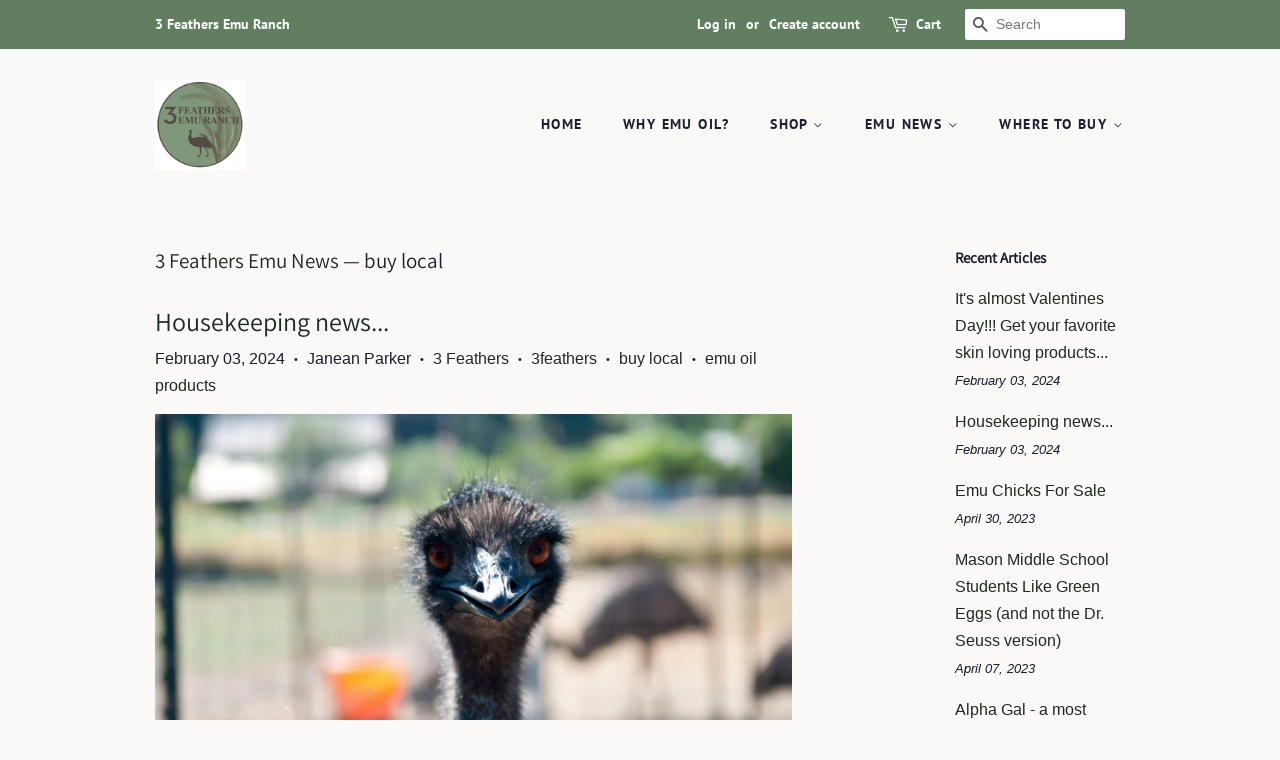

--- FILE ---
content_type: text/html; charset=utf-8
request_url: https://threefeathersemus.com/blogs/news/tagged/buy-local
body_size: 15961
content:
<!doctype html>
<html class="no-js">
<head>

  <meta name="google-site-verification" content="_yw6N08bu5azLLN8i8xi0HEx2Gru3E30EJQOcIwCiKo" />
  <!-- Basic page needs ================================================== -->
  <meta charset="utf-8">
  <meta http-equiv="X-UA-Compatible" content="IE=edge,chrome=1">

  
  <link rel="shortcut icon" href="//threefeathersemus.com/cdn/shop/files/Dsc_0106_32x32.jpg?v=1613637097" type="image/png" />
  

  <!-- Title and description ================================================== -->
  <title>
  3 Feathers Emu News &ndash; Tagged &quot;buy local&quot; &ndash; 3 Feathers Emu Ranch
  </title>

  
  <meta name="description" content="News from 3 Feathers Emu Ranch and Farm in Chehalis, Washington about our birds, our certified fully refined emu oil and emu oil products, skin care, lotions, salves, lip balm, pain care, eggs, feathers, chicks, and of course lots more.">
  

  <!-- Social meta ================================================== -->
  <!-- /snippets/social-meta-tags.liquid -->




<meta property="og:site_name" content="3 Feathers Emu Ranch">
<meta property="og:url" content="https://threefeathersemus.com/blogs/news/tagged/buy-local">
<meta property="og:title" content="3 Feathers Emu News">
<meta property="og:type" content="website">
<meta property="og:description" content="News from 3 Feathers Emu Ranch and Farm in Chehalis, Washington about our birds, our certified fully refined emu oil and emu oil products, skin care, lotions, salves, lip balm, pain care, eggs, feathers, chicks, and of course lots more.">

<meta property="og:image" content="http://threefeathersemus.com/cdn/shop/files/Final_Emu_Logo-17--email_1200x1200.jpg?v=1613624231">
<meta property="og:image:secure_url" content="https://threefeathersemus.com/cdn/shop/files/Final_Emu_Logo-17--email_1200x1200.jpg?v=1613624231">


<meta name="twitter:card" content="summary_large_image">
<meta name="twitter:title" content="3 Feathers Emu News">
<meta name="twitter:description" content="News from 3 Feathers Emu Ranch and Farm in Chehalis, Washington about our birds, our certified fully refined emu oil and emu oil products, skin care, lotions, salves, lip balm, pain care, eggs, feathers, chicks, and of course lots more.">


  <!-- Helpers ================================================== -->
  <link rel="canonical" href="https://threefeathersemus.com/blogs/news/tagged/buy-local">
  <meta name="viewport" content="width=device-width,initial-scale=1">
  <meta name="theme-color" content="#202920">

  <!-- CSS ================================================== -->
  <link href="//threefeathersemus.com/cdn/shop/t/2/assets/timber.scss.css?v=47863425671059467381759252160" rel="stylesheet" type="text/css" media="all" />
  <link href="//threefeathersemus.com/cdn/shop/t/2/assets/theme.scss.css?v=141903906359719055751759252159" rel="stylesheet" type="text/css" media="all" />

  <script>
    window.theme = window.theme || {};

    var theme = {
      strings: {
        addToCart: "Add to Cart",
        soldOut: "Sold Out",
        unavailable: "Unavailable",
        zoomClose: "Close (Esc)",
        zoomPrev: "Previous (Left arrow key)",
        zoomNext: "Next (Right arrow key)",
        addressError: "Error looking up that address",
        addressNoResults: "No results for that address",
        addressQueryLimit: "You have exceeded the Google API usage limit. Consider upgrading to a \u003ca href=\"https:\/\/developers.google.com\/maps\/premium\/usage-limits\"\u003ePremium Plan\u003c\/a\u003e.",
        authError: "There was a problem authenticating your Google Maps API Key."
      },
      settings: {
        // Adding some settings to allow the editor to update correctly when they are changed
        enableWideLayout: false,
        typeAccentTransform: true,
        typeAccentSpacing: true,
        baseFontSize: '16px',
        headerBaseFontSize: '30px',
        accentFontSize: '14px'
      },
      variables: {
        mediaQueryMedium: 'screen and (max-width: 768px)',
        bpSmall: false
      },
      moneyFormat: "${{amount}}"
    }

    document.documentElement.className = document.documentElement.className.replace('no-js', 'supports-js');
  </script>

  <!-- Header hook for plugins ================================================== -->
  <script>window.performance && window.performance.mark && window.performance.mark('shopify.content_for_header.start');</script><meta name="google-site-verification" content="_yw6N08bu5azLLN8i8xi0HEx2Gru3E30EJQOcIwCiKo">
<meta id="shopify-digital-wallet" name="shopify-digital-wallet" content="/3707142244/digital_wallets/dialog">
<meta name="shopify-checkout-api-token" content="bfa606d929c7d866d9d905964201e131">
<link rel="alternate" type="application/atom+xml" title="Feed" href="/blogs/news/tagged/buy-local.atom" />
<link rel="next" href="/blogs/news/tagged/buy-local?page=2">
<script async="async" src="/checkouts/internal/preloads.js?locale=en-US"></script>
<script id="apple-pay-shop-capabilities" type="application/json">{"shopId":3707142244,"countryCode":"US","currencyCode":"USD","merchantCapabilities":["supports3DS"],"merchantId":"gid:\/\/shopify\/Shop\/3707142244","merchantName":"3 Feathers Emu Ranch","requiredBillingContactFields":["postalAddress","email"],"requiredShippingContactFields":["postalAddress","email"],"shippingType":"shipping","supportedNetworks":["visa","masterCard","amex","discover","elo","jcb"],"total":{"type":"pending","label":"3 Feathers Emu Ranch","amount":"1.00"},"shopifyPaymentsEnabled":true,"supportsSubscriptions":true}</script>
<script id="shopify-features" type="application/json">{"accessToken":"bfa606d929c7d866d9d905964201e131","betas":["rich-media-storefront-analytics"],"domain":"threefeathersemus.com","predictiveSearch":true,"shopId":3707142244,"locale":"en"}</script>
<script>var Shopify = Shopify || {};
Shopify.shop = "3-feathers-emu-ranch.myshopify.com";
Shopify.locale = "en";
Shopify.currency = {"active":"USD","rate":"1.0"};
Shopify.country = "US";
Shopify.theme = {"name":"Minimal","id":35810803812,"schema_name":"Minimal","schema_version":"8.4.3","theme_store_id":380,"role":"main"};
Shopify.theme.handle = "null";
Shopify.theme.style = {"id":null,"handle":null};
Shopify.cdnHost = "threefeathersemus.com/cdn";
Shopify.routes = Shopify.routes || {};
Shopify.routes.root = "/";</script>
<script type="module">!function(o){(o.Shopify=o.Shopify||{}).modules=!0}(window);</script>
<script>!function(o){function n(){var o=[];function n(){o.push(Array.prototype.slice.apply(arguments))}return n.q=o,n}var t=o.Shopify=o.Shopify||{};t.loadFeatures=n(),t.autoloadFeatures=n()}(window);</script>
<script id="shop-js-analytics" type="application/json">{"pageType":"blog"}</script>
<script defer="defer" async type="module" src="//threefeathersemus.com/cdn/shopifycloud/shop-js/modules/v2/client.init-shop-cart-sync_IZsNAliE.en.esm.js"></script>
<script defer="defer" async type="module" src="//threefeathersemus.com/cdn/shopifycloud/shop-js/modules/v2/chunk.common_0OUaOowp.esm.js"></script>
<script type="module">
  await import("//threefeathersemus.com/cdn/shopifycloud/shop-js/modules/v2/client.init-shop-cart-sync_IZsNAliE.en.esm.js");
await import("//threefeathersemus.com/cdn/shopifycloud/shop-js/modules/v2/chunk.common_0OUaOowp.esm.js");

  window.Shopify.SignInWithShop?.initShopCartSync?.({"fedCMEnabled":true,"windoidEnabled":true});

</script>
<script>(function() {
  var isLoaded = false;
  function asyncLoad() {
    if (isLoaded) return;
    isLoaded = true;
    var urls = ["https:\/\/chimpstatic.com\/mcjs-connected\/js\/users\/c13ae7ea1266b56be62d50081\/5a3ce00dc1f1c3b47c337144d.js?shop=3-feathers-emu-ranch.myshopify.com"];
    for (var i = 0; i < urls.length; i++) {
      var s = document.createElement('script');
      s.type = 'text/javascript';
      s.async = true;
      s.src = urls[i];
      var x = document.getElementsByTagName('script')[0];
      x.parentNode.insertBefore(s, x);
    }
  };
  if(window.attachEvent) {
    window.attachEvent('onload', asyncLoad);
  } else {
    window.addEventListener('load', asyncLoad, false);
  }
})();</script>
<script id="__st">var __st={"a":3707142244,"offset":-28800,"reqid":"e11646d3-336a-4cbf-81c9-ca045301121e-1768420769","pageurl":"threefeathersemus.com\/blogs\/news\/tagged\/buy-local","s":"blogs-24542707812","u":"8d38dfa4f3f0","p":"blog","rtyp":"blog","rid":24542707812};</script>
<script>window.ShopifyPaypalV4VisibilityTracking = true;</script>
<script id="captcha-bootstrap">!function(){'use strict';const t='contact',e='account',n='new_comment',o=[[t,t],['blogs',n],['comments',n],[t,'customer']],c=[[e,'customer_login'],[e,'guest_login'],[e,'recover_customer_password'],[e,'create_customer']],r=t=>t.map((([t,e])=>`form[action*='/${t}']:not([data-nocaptcha='true']) input[name='form_type'][value='${e}']`)).join(','),a=t=>()=>t?[...document.querySelectorAll(t)].map((t=>t.form)):[];function s(){const t=[...o],e=r(t);return a(e)}const i='password',u='form_key',d=['recaptcha-v3-token','g-recaptcha-response','h-captcha-response',i],f=()=>{try{return window.sessionStorage}catch{return}},m='__shopify_v',_=t=>t.elements[u];function p(t,e,n=!1){try{const o=window.sessionStorage,c=JSON.parse(o.getItem(e)),{data:r}=function(t){const{data:e,action:n}=t;return t[m]||n?{data:e,action:n}:{data:t,action:n}}(c);for(const[e,n]of Object.entries(r))t.elements[e]&&(t.elements[e].value=n);n&&o.removeItem(e)}catch(o){console.error('form repopulation failed',{error:o})}}const l='form_type',E='cptcha';function T(t){t.dataset[E]=!0}const w=window,h=w.document,L='Shopify',v='ce_forms',y='captcha';let A=!1;((t,e)=>{const n=(g='f06e6c50-85a8-45c8-87d0-21a2b65856fe',I='https://cdn.shopify.com/shopifycloud/storefront-forms-hcaptcha/ce_storefront_forms_captcha_hcaptcha.v1.5.2.iife.js',D={infoText:'Protected by hCaptcha',privacyText:'Privacy',termsText:'Terms'},(t,e,n)=>{const o=w[L][v],c=o.bindForm;if(c)return c(t,g,e,D).then(n);var r;o.q.push([[t,g,e,D],n]),r=I,A||(h.body.append(Object.assign(h.createElement('script'),{id:'captcha-provider',async:!0,src:r})),A=!0)});var g,I,D;w[L]=w[L]||{},w[L][v]=w[L][v]||{},w[L][v].q=[],w[L][y]=w[L][y]||{},w[L][y].protect=function(t,e){n(t,void 0,e),T(t)},Object.freeze(w[L][y]),function(t,e,n,w,h,L){const[v,y,A,g]=function(t,e,n){const i=e?o:[],u=t?c:[],d=[...i,...u],f=r(d),m=r(i),_=r(d.filter((([t,e])=>n.includes(e))));return[a(f),a(m),a(_),s()]}(w,h,L),I=t=>{const e=t.target;return e instanceof HTMLFormElement?e:e&&e.form},D=t=>v().includes(t);t.addEventListener('submit',(t=>{const e=I(t);if(!e)return;const n=D(e)&&!e.dataset.hcaptchaBound&&!e.dataset.recaptchaBound,o=_(e),c=g().includes(e)&&(!o||!o.value);(n||c)&&t.preventDefault(),c&&!n&&(function(t){try{if(!f())return;!function(t){const e=f();if(!e)return;const n=_(t);if(!n)return;const o=n.value;o&&e.removeItem(o)}(t);const e=Array.from(Array(32),(()=>Math.random().toString(36)[2])).join('');!function(t,e){_(t)||t.append(Object.assign(document.createElement('input'),{type:'hidden',name:u})),t.elements[u].value=e}(t,e),function(t,e){const n=f();if(!n)return;const o=[...t.querySelectorAll(`input[type='${i}']`)].map((({name:t})=>t)),c=[...d,...o],r={};for(const[a,s]of new FormData(t).entries())c.includes(a)||(r[a]=s);n.setItem(e,JSON.stringify({[m]:1,action:t.action,data:r}))}(t,e)}catch(e){console.error('failed to persist form',e)}}(e),e.submit())}));const S=(t,e)=>{t&&!t.dataset[E]&&(n(t,e.some((e=>e===t))),T(t))};for(const o of['focusin','change'])t.addEventListener(o,(t=>{const e=I(t);D(e)&&S(e,y())}));const B=e.get('form_key'),M=e.get(l),P=B&&M;t.addEventListener('DOMContentLoaded',(()=>{const t=y();if(P)for(const e of t)e.elements[l].value===M&&p(e,B);[...new Set([...A(),...v().filter((t=>'true'===t.dataset.shopifyCaptcha))])].forEach((e=>S(e,t)))}))}(h,new URLSearchParams(w.location.search),n,t,e,['guest_login'])})(!0,!0)}();</script>
<script integrity="sha256-4kQ18oKyAcykRKYeNunJcIwy7WH5gtpwJnB7kiuLZ1E=" data-source-attribution="shopify.loadfeatures" defer="defer" src="//threefeathersemus.com/cdn/shopifycloud/storefront/assets/storefront/load_feature-a0a9edcb.js" crossorigin="anonymous"></script>
<script data-source-attribution="shopify.dynamic_checkout.dynamic.init">var Shopify=Shopify||{};Shopify.PaymentButton=Shopify.PaymentButton||{isStorefrontPortableWallets:!0,init:function(){window.Shopify.PaymentButton.init=function(){};var t=document.createElement("script");t.src="https://threefeathersemus.com/cdn/shopifycloud/portable-wallets/latest/portable-wallets.en.js",t.type="module",document.head.appendChild(t)}};
</script>
<script data-source-attribution="shopify.dynamic_checkout.buyer_consent">
  function portableWalletsHideBuyerConsent(e){var t=document.getElementById("shopify-buyer-consent"),n=document.getElementById("shopify-subscription-policy-button");t&&n&&(t.classList.add("hidden"),t.setAttribute("aria-hidden","true"),n.removeEventListener("click",e))}function portableWalletsShowBuyerConsent(e){var t=document.getElementById("shopify-buyer-consent"),n=document.getElementById("shopify-subscription-policy-button");t&&n&&(t.classList.remove("hidden"),t.removeAttribute("aria-hidden"),n.addEventListener("click",e))}window.Shopify?.PaymentButton&&(window.Shopify.PaymentButton.hideBuyerConsent=portableWalletsHideBuyerConsent,window.Shopify.PaymentButton.showBuyerConsent=portableWalletsShowBuyerConsent);
</script>
<script data-source-attribution="shopify.dynamic_checkout.cart.bootstrap">document.addEventListener("DOMContentLoaded",(function(){function t(){return document.querySelector("shopify-accelerated-checkout-cart, shopify-accelerated-checkout")}if(t())Shopify.PaymentButton.init();else{new MutationObserver((function(e,n){t()&&(Shopify.PaymentButton.init(),n.disconnect())})).observe(document.body,{childList:!0,subtree:!0})}}));
</script>
<link id="shopify-accelerated-checkout-styles" rel="stylesheet" media="screen" href="https://threefeathersemus.com/cdn/shopifycloud/portable-wallets/latest/accelerated-checkout-backwards-compat.css" crossorigin="anonymous">
<style id="shopify-accelerated-checkout-cart">
        #shopify-buyer-consent {
  margin-top: 1em;
  display: inline-block;
  width: 100%;
}

#shopify-buyer-consent.hidden {
  display: none;
}

#shopify-subscription-policy-button {
  background: none;
  border: none;
  padding: 0;
  text-decoration: underline;
  font-size: inherit;
  cursor: pointer;
}

#shopify-subscription-policy-button::before {
  box-shadow: none;
}

      </style>

<script>window.performance && window.performance.mark && window.performance.mark('shopify.content_for_header.end');</script>

  <script src="//threefeathersemus.com/cdn/shop/t/2/assets/jquery-2.2.3.min.js?v=58211863146907186831542851421" type="text/javascript"></script>

  <script src="//threefeathersemus.com/cdn/shop/t/2/assets/lazysizes.min.js?v=177476512571513845041542851422" async="async"></script>

  
  

<link href="https://monorail-edge.shopifysvc.com" rel="dns-prefetch">
<script>(function(){if ("sendBeacon" in navigator && "performance" in window) {try {var session_token_from_headers = performance.getEntriesByType('navigation')[0].serverTiming.find(x => x.name == '_s').description;} catch {var session_token_from_headers = undefined;}var session_cookie_matches = document.cookie.match(/_shopify_s=([^;]*)/);var session_token_from_cookie = session_cookie_matches && session_cookie_matches.length === 2 ? session_cookie_matches[1] : "";var session_token = session_token_from_headers || session_token_from_cookie || "";function handle_abandonment_event(e) {var entries = performance.getEntries().filter(function(entry) {return /monorail-edge.shopifysvc.com/.test(entry.name);});if (!window.abandonment_tracked && entries.length === 0) {window.abandonment_tracked = true;var currentMs = Date.now();var navigation_start = performance.timing.navigationStart;var payload = {shop_id: 3707142244,url: window.location.href,navigation_start,duration: currentMs - navigation_start,session_token,page_type: "blog"};window.navigator.sendBeacon("https://monorail-edge.shopifysvc.com/v1/produce", JSON.stringify({schema_id: "online_store_buyer_site_abandonment/1.1",payload: payload,metadata: {event_created_at_ms: currentMs,event_sent_at_ms: currentMs}}));}}window.addEventListener('pagehide', handle_abandonment_event);}}());</script>
<script id="web-pixels-manager-setup">(function e(e,d,r,n,o){if(void 0===o&&(o={}),!Boolean(null===(a=null===(i=window.Shopify)||void 0===i?void 0:i.analytics)||void 0===a?void 0:a.replayQueue)){var i,a;window.Shopify=window.Shopify||{};var t=window.Shopify;t.analytics=t.analytics||{};var s=t.analytics;s.replayQueue=[],s.publish=function(e,d,r){return s.replayQueue.push([e,d,r]),!0};try{self.performance.mark("wpm:start")}catch(e){}var l=function(){var e={modern:/Edge?\/(1{2}[4-9]|1[2-9]\d|[2-9]\d{2}|\d{4,})\.\d+(\.\d+|)|Firefox\/(1{2}[4-9]|1[2-9]\d|[2-9]\d{2}|\d{4,})\.\d+(\.\d+|)|Chrom(ium|e)\/(9{2}|\d{3,})\.\d+(\.\d+|)|(Maci|X1{2}).+ Version\/(15\.\d+|(1[6-9]|[2-9]\d|\d{3,})\.\d+)([,.]\d+|)( \(\w+\)|)( Mobile\/\w+|) Safari\/|Chrome.+OPR\/(9{2}|\d{3,})\.\d+\.\d+|(CPU[ +]OS|iPhone[ +]OS|CPU[ +]iPhone|CPU IPhone OS|CPU iPad OS)[ +]+(15[._]\d+|(1[6-9]|[2-9]\d|\d{3,})[._]\d+)([._]\d+|)|Android:?[ /-](13[3-9]|1[4-9]\d|[2-9]\d{2}|\d{4,})(\.\d+|)(\.\d+|)|Android.+Firefox\/(13[5-9]|1[4-9]\d|[2-9]\d{2}|\d{4,})\.\d+(\.\d+|)|Android.+Chrom(ium|e)\/(13[3-9]|1[4-9]\d|[2-9]\d{2}|\d{4,})\.\d+(\.\d+|)|SamsungBrowser\/([2-9]\d|\d{3,})\.\d+/,legacy:/Edge?\/(1[6-9]|[2-9]\d|\d{3,})\.\d+(\.\d+|)|Firefox\/(5[4-9]|[6-9]\d|\d{3,})\.\d+(\.\d+|)|Chrom(ium|e)\/(5[1-9]|[6-9]\d|\d{3,})\.\d+(\.\d+|)([\d.]+$|.*Safari\/(?![\d.]+ Edge\/[\d.]+$))|(Maci|X1{2}).+ Version\/(10\.\d+|(1[1-9]|[2-9]\d|\d{3,})\.\d+)([,.]\d+|)( \(\w+\)|)( Mobile\/\w+|) Safari\/|Chrome.+OPR\/(3[89]|[4-9]\d|\d{3,})\.\d+\.\d+|(CPU[ +]OS|iPhone[ +]OS|CPU[ +]iPhone|CPU IPhone OS|CPU iPad OS)[ +]+(10[._]\d+|(1[1-9]|[2-9]\d|\d{3,})[._]\d+)([._]\d+|)|Android:?[ /-](13[3-9]|1[4-9]\d|[2-9]\d{2}|\d{4,})(\.\d+|)(\.\d+|)|Mobile Safari.+OPR\/([89]\d|\d{3,})\.\d+\.\d+|Android.+Firefox\/(13[5-9]|1[4-9]\d|[2-9]\d{2}|\d{4,})\.\d+(\.\d+|)|Android.+Chrom(ium|e)\/(13[3-9]|1[4-9]\d|[2-9]\d{2}|\d{4,})\.\d+(\.\d+|)|Android.+(UC? ?Browser|UCWEB|U3)[ /]?(15\.([5-9]|\d{2,})|(1[6-9]|[2-9]\d|\d{3,})\.\d+)\.\d+|SamsungBrowser\/(5\.\d+|([6-9]|\d{2,})\.\d+)|Android.+MQ{2}Browser\/(14(\.(9|\d{2,})|)|(1[5-9]|[2-9]\d|\d{3,})(\.\d+|))(\.\d+|)|K[Aa][Ii]OS\/(3\.\d+|([4-9]|\d{2,})\.\d+)(\.\d+|)/},d=e.modern,r=e.legacy,n=navigator.userAgent;return n.match(d)?"modern":n.match(r)?"legacy":"unknown"}(),u="modern"===l?"modern":"legacy",c=(null!=n?n:{modern:"",legacy:""})[u],f=function(e){return[e.baseUrl,"/wpm","/b",e.hashVersion,"modern"===e.buildTarget?"m":"l",".js"].join("")}({baseUrl:d,hashVersion:r,buildTarget:u}),m=function(e){var d=e.version,r=e.bundleTarget,n=e.surface,o=e.pageUrl,i=e.monorailEndpoint;return{emit:function(e){var a=e.status,t=e.errorMsg,s=(new Date).getTime(),l=JSON.stringify({metadata:{event_sent_at_ms:s},events:[{schema_id:"web_pixels_manager_load/3.1",payload:{version:d,bundle_target:r,page_url:o,status:a,surface:n,error_msg:t},metadata:{event_created_at_ms:s}}]});if(!i)return console&&console.warn&&console.warn("[Web Pixels Manager] No Monorail endpoint provided, skipping logging."),!1;try{return self.navigator.sendBeacon.bind(self.navigator)(i,l)}catch(e){}var u=new XMLHttpRequest;try{return u.open("POST",i,!0),u.setRequestHeader("Content-Type","text/plain"),u.send(l),!0}catch(e){return console&&console.warn&&console.warn("[Web Pixels Manager] Got an unhandled error while logging to Monorail."),!1}}}}({version:r,bundleTarget:l,surface:e.surface,pageUrl:self.location.href,monorailEndpoint:e.monorailEndpoint});try{o.browserTarget=l,function(e){var d=e.src,r=e.async,n=void 0===r||r,o=e.onload,i=e.onerror,a=e.sri,t=e.scriptDataAttributes,s=void 0===t?{}:t,l=document.createElement("script"),u=document.querySelector("head"),c=document.querySelector("body");if(l.async=n,l.src=d,a&&(l.integrity=a,l.crossOrigin="anonymous"),s)for(var f in s)if(Object.prototype.hasOwnProperty.call(s,f))try{l.dataset[f]=s[f]}catch(e){}if(o&&l.addEventListener("load",o),i&&l.addEventListener("error",i),u)u.appendChild(l);else{if(!c)throw new Error("Did not find a head or body element to append the script");c.appendChild(l)}}({src:f,async:!0,onload:function(){if(!function(){var e,d;return Boolean(null===(d=null===(e=window.Shopify)||void 0===e?void 0:e.analytics)||void 0===d?void 0:d.initialized)}()){var d=window.webPixelsManager.init(e)||void 0;if(d){var r=window.Shopify.analytics;r.replayQueue.forEach((function(e){var r=e[0],n=e[1],o=e[2];d.publishCustomEvent(r,n,o)})),r.replayQueue=[],r.publish=d.publishCustomEvent,r.visitor=d.visitor,r.initialized=!0}}},onerror:function(){return m.emit({status:"failed",errorMsg:"".concat(f," has failed to load")})},sri:function(e){var d=/^sha384-[A-Za-z0-9+/=]+$/;return"string"==typeof e&&d.test(e)}(c)?c:"",scriptDataAttributes:o}),m.emit({status:"loading"})}catch(e){m.emit({status:"failed",errorMsg:(null==e?void 0:e.message)||"Unknown error"})}}})({shopId: 3707142244,storefrontBaseUrl: "https://threefeathersemus.com",extensionsBaseUrl: "https://extensions.shopifycdn.com/cdn/shopifycloud/web-pixels-manager",monorailEndpoint: "https://monorail-edge.shopifysvc.com/unstable/produce_batch",surface: "storefront-renderer",enabledBetaFlags: ["2dca8a86","a0d5f9d2"],webPixelsConfigList: [{"id":"604340391","configuration":"{\"config\":\"{\\\"pixel_id\\\":\\\"AW-765689412\\\",\\\"target_country\\\":\\\"US\\\",\\\"gtag_events\\\":[{\\\"type\\\":\\\"search\\\",\\\"action_label\\\":\\\"AW-765689412\\\/ZEhuCKj9mpQBEMT8je0C\\\"},{\\\"type\\\":\\\"begin_checkout\\\",\\\"action_label\\\":\\\"AW-765689412\\\/4sHtCK38mpQBEMT8je0C\\\"},{\\\"type\\\":\\\"view_item\\\",\\\"action_label\\\":[\\\"AW-765689412\\\/pvH5CKf8mpQBEMT8je0C\\\",\\\"MC-15V3BE836L\\\"]},{\\\"type\\\":\\\"purchase\\\",\\\"action_label\\\":[\\\"AW-765689412\\\/zTVOCKT8mpQBEMT8je0C\\\",\\\"MC-15V3BE836L\\\"]},{\\\"type\\\":\\\"page_view\\\",\\\"action_label\\\":[\\\"AW-765689412\\\/ZLU3CKH8mpQBEMT8je0C\\\",\\\"MC-15V3BE836L\\\"]},{\\\"type\\\":\\\"add_payment_info\\\",\\\"action_label\\\":\\\"AW-765689412\\\/8qhVCKv9mpQBEMT8je0C\\\"},{\\\"type\\\":\\\"add_to_cart\\\",\\\"action_label\\\":\\\"AW-765689412\\\/kkAeCKr8mpQBEMT8je0C\\\"}],\\\"enable_monitoring_mode\\\":false}\"}","eventPayloadVersion":"v1","runtimeContext":"OPEN","scriptVersion":"b2a88bafab3e21179ed38636efcd8a93","type":"APP","apiClientId":1780363,"privacyPurposes":[],"dataSharingAdjustments":{"protectedCustomerApprovalScopes":["read_customer_address","read_customer_email","read_customer_name","read_customer_personal_data","read_customer_phone"]}},{"id":"302448807","configuration":"{\"pixel_id\":\"242578166683923\",\"pixel_type\":\"facebook_pixel\",\"metaapp_system_user_token\":\"-\"}","eventPayloadVersion":"v1","runtimeContext":"OPEN","scriptVersion":"ca16bc87fe92b6042fbaa3acc2fbdaa6","type":"APP","apiClientId":2329312,"privacyPurposes":["ANALYTICS","MARKETING","SALE_OF_DATA"],"dataSharingAdjustments":{"protectedCustomerApprovalScopes":["read_customer_address","read_customer_email","read_customer_name","read_customer_personal_data","read_customer_phone"]}},{"id":"shopify-app-pixel","configuration":"{}","eventPayloadVersion":"v1","runtimeContext":"STRICT","scriptVersion":"0450","apiClientId":"shopify-pixel","type":"APP","privacyPurposes":["ANALYTICS","MARKETING"]},{"id":"shopify-custom-pixel","eventPayloadVersion":"v1","runtimeContext":"LAX","scriptVersion":"0450","apiClientId":"shopify-pixel","type":"CUSTOM","privacyPurposes":["ANALYTICS","MARKETING"]}],isMerchantRequest: false,initData: {"shop":{"name":"3 Feathers Emu Ranch","paymentSettings":{"currencyCode":"USD"},"myshopifyDomain":"3-feathers-emu-ranch.myshopify.com","countryCode":"US","storefrontUrl":"https:\/\/threefeathersemus.com"},"customer":null,"cart":null,"checkout":null,"productVariants":[],"purchasingCompany":null},},"https://threefeathersemus.com/cdn","7cecd0b6w90c54c6cpe92089d5m57a67346",{"modern":"","legacy":""},{"shopId":"3707142244","storefrontBaseUrl":"https:\/\/threefeathersemus.com","extensionBaseUrl":"https:\/\/extensions.shopifycdn.com\/cdn\/shopifycloud\/web-pixels-manager","surface":"storefront-renderer","enabledBetaFlags":"[\"2dca8a86\", \"a0d5f9d2\"]","isMerchantRequest":"false","hashVersion":"7cecd0b6w90c54c6cpe92089d5m57a67346","publish":"custom","events":"[[\"page_viewed\",{}]]"});</script><script>
  window.ShopifyAnalytics = window.ShopifyAnalytics || {};
  window.ShopifyAnalytics.meta = window.ShopifyAnalytics.meta || {};
  window.ShopifyAnalytics.meta.currency = 'USD';
  var meta = {"page":{"pageType":"blog","resourceType":"blog","resourceId":24542707812,"requestId":"e11646d3-336a-4cbf-81c9-ca045301121e-1768420769"}};
  for (var attr in meta) {
    window.ShopifyAnalytics.meta[attr] = meta[attr];
  }
</script>
<script class="analytics">
  (function () {
    var customDocumentWrite = function(content) {
      var jquery = null;

      if (window.jQuery) {
        jquery = window.jQuery;
      } else if (window.Checkout && window.Checkout.$) {
        jquery = window.Checkout.$;
      }

      if (jquery) {
        jquery('body').append(content);
      }
    };

    var hasLoggedConversion = function(token) {
      if (token) {
        return document.cookie.indexOf('loggedConversion=' + token) !== -1;
      }
      return false;
    }

    var setCookieIfConversion = function(token) {
      if (token) {
        var twoMonthsFromNow = new Date(Date.now());
        twoMonthsFromNow.setMonth(twoMonthsFromNow.getMonth() + 2);

        document.cookie = 'loggedConversion=' + token + '; expires=' + twoMonthsFromNow;
      }
    }

    var trekkie = window.ShopifyAnalytics.lib = window.trekkie = window.trekkie || [];
    if (trekkie.integrations) {
      return;
    }
    trekkie.methods = [
      'identify',
      'page',
      'ready',
      'track',
      'trackForm',
      'trackLink'
    ];
    trekkie.factory = function(method) {
      return function() {
        var args = Array.prototype.slice.call(arguments);
        args.unshift(method);
        trekkie.push(args);
        return trekkie;
      };
    };
    for (var i = 0; i < trekkie.methods.length; i++) {
      var key = trekkie.methods[i];
      trekkie[key] = trekkie.factory(key);
    }
    trekkie.load = function(config) {
      trekkie.config = config || {};
      trekkie.config.initialDocumentCookie = document.cookie;
      var first = document.getElementsByTagName('script')[0];
      var script = document.createElement('script');
      script.type = 'text/javascript';
      script.onerror = function(e) {
        var scriptFallback = document.createElement('script');
        scriptFallback.type = 'text/javascript';
        scriptFallback.onerror = function(error) {
                var Monorail = {
      produce: function produce(monorailDomain, schemaId, payload) {
        var currentMs = new Date().getTime();
        var event = {
          schema_id: schemaId,
          payload: payload,
          metadata: {
            event_created_at_ms: currentMs,
            event_sent_at_ms: currentMs
          }
        };
        return Monorail.sendRequest("https://" + monorailDomain + "/v1/produce", JSON.stringify(event));
      },
      sendRequest: function sendRequest(endpointUrl, payload) {
        // Try the sendBeacon API
        if (window && window.navigator && typeof window.navigator.sendBeacon === 'function' && typeof window.Blob === 'function' && !Monorail.isIos12()) {
          var blobData = new window.Blob([payload], {
            type: 'text/plain'
          });

          if (window.navigator.sendBeacon(endpointUrl, blobData)) {
            return true;
          } // sendBeacon was not successful

        } // XHR beacon

        var xhr = new XMLHttpRequest();

        try {
          xhr.open('POST', endpointUrl);
          xhr.setRequestHeader('Content-Type', 'text/plain');
          xhr.send(payload);
        } catch (e) {
          console.log(e);
        }

        return false;
      },
      isIos12: function isIos12() {
        return window.navigator.userAgent.lastIndexOf('iPhone; CPU iPhone OS 12_') !== -1 || window.navigator.userAgent.lastIndexOf('iPad; CPU OS 12_') !== -1;
      }
    };
    Monorail.produce('monorail-edge.shopifysvc.com',
      'trekkie_storefront_load_errors/1.1',
      {shop_id: 3707142244,
      theme_id: 35810803812,
      app_name: "storefront",
      context_url: window.location.href,
      source_url: "//threefeathersemus.com/cdn/s/trekkie.storefront.55c6279c31a6628627b2ba1c5ff367020da294e2.min.js"});

        };
        scriptFallback.async = true;
        scriptFallback.src = '//threefeathersemus.com/cdn/s/trekkie.storefront.55c6279c31a6628627b2ba1c5ff367020da294e2.min.js';
        first.parentNode.insertBefore(scriptFallback, first);
      };
      script.async = true;
      script.src = '//threefeathersemus.com/cdn/s/trekkie.storefront.55c6279c31a6628627b2ba1c5ff367020da294e2.min.js';
      first.parentNode.insertBefore(script, first);
    };
    trekkie.load(
      {"Trekkie":{"appName":"storefront","development":false,"defaultAttributes":{"shopId":3707142244,"isMerchantRequest":null,"themeId":35810803812,"themeCityHash":"14285232316595080382","contentLanguage":"en","currency":"USD","eventMetadataId":"e3b478ee-9f0a-4b59-8f45-52e834292fae"},"isServerSideCookieWritingEnabled":true,"monorailRegion":"shop_domain","enabledBetaFlags":["65f19447"]},"Session Attribution":{},"S2S":{"facebookCapiEnabled":true,"source":"trekkie-storefront-renderer","apiClientId":580111}}
    );

    var loaded = false;
    trekkie.ready(function() {
      if (loaded) return;
      loaded = true;

      window.ShopifyAnalytics.lib = window.trekkie;

      var originalDocumentWrite = document.write;
      document.write = customDocumentWrite;
      try { window.ShopifyAnalytics.merchantGoogleAnalytics.call(this); } catch(error) {};
      document.write = originalDocumentWrite;

      window.ShopifyAnalytics.lib.page(null,{"pageType":"blog","resourceType":"blog","resourceId":24542707812,"requestId":"e11646d3-336a-4cbf-81c9-ca045301121e-1768420769","shopifyEmitted":true});

      var match = window.location.pathname.match(/checkouts\/(.+)\/(thank_you|post_purchase)/)
      var token = match? match[1]: undefined;
      if (!hasLoggedConversion(token)) {
        setCookieIfConversion(token);
        
      }
    });


        var eventsListenerScript = document.createElement('script');
        eventsListenerScript.async = true;
        eventsListenerScript.src = "//threefeathersemus.com/cdn/shopifycloud/storefront/assets/shop_events_listener-3da45d37.js";
        document.getElementsByTagName('head')[0].appendChild(eventsListenerScript);

})();</script>
<script
  defer
  src="https://threefeathersemus.com/cdn/shopifycloud/perf-kit/shopify-perf-kit-3.0.3.min.js"
  data-application="storefront-renderer"
  data-shop-id="3707142244"
  data-render-region="gcp-us-central1"
  data-page-type="blog"
  data-theme-instance-id="35810803812"
  data-theme-name="Minimal"
  data-theme-version="8.4.3"
  data-monorail-region="shop_domain"
  data-resource-timing-sampling-rate="10"
  data-shs="true"
  data-shs-beacon="true"
  data-shs-export-with-fetch="true"
  data-shs-logs-sample-rate="1"
  data-shs-beacon-endpoint="https://threefeathersemus.com/api/collect"
></script>
</head>

<body id="3-feathers-emu-news" class="template-blog" >

  <div id="shopify-section-header" class="shopify-section"><style>
  .logo__image-wrapper {
    max-width: 90px;
  }
  /*================= If logo is above navigation ================== */
  

  /*============ If logo is on the same line as navigation ============ */
  
    .site-header .grid--full {
      border-bottom: 1px solid #faf9f7;
      padding-bottom: 30px;
    }
  


  
    @media screen and (min-width: 769px) {
      .site-nav {
        text-align: right!important;
      }
    }
  
</style>

<div data-section-id="header" data-section-type="header-section">
  <div class="header-bar">
    <div class="wrapper medium-down--hide">
      <div class="post-large--display-table">

        
          <div class="header-bar__left post-large--display-table-cell">

            

            

            
              <div class="header-bar__module header-bar__message">
                
                  3 Feathers Emu Ranch
                
              </div>
            

          </div>
        

        <div class="header-bar__right post-large--display-table-cell">

          
            <ul class="header-bar__module header-bar__module--list">
              
                <li>
                  <a href="/account/login" id="customer_login_link">Log in</a>
                </li>
                <li>or</li>
                <li>
                  <a href="/account/register" id="customer_register_link">Create account</a>
                </li>
              
            </ul>
          

          <div class="header-bar__module">
            <span class="header-bar__sep" aria-hidden="true"></span>
            <a href="/cart" class="cart-page-link">
              <span class="icon icon-cart header-bar__cart-icon" aria-hidden="true"></span>
            </a>
          </div>

          <div class="header-bar__module">
            <a href="/cart" class="cart-page-link">
              Cart
              <span class="cart-count header-bar__cart-count hidden-count">0</span>
            </a>
          </div>

          
            
              <div class="header-bar__module header-bar__search">
                


  <form action="/search" method="get" class="header-bar__search-form clearfix" role="search">
    
    <button type="submit" class="btn btn--search icon-fallback-text header-bar__search-submit">
      <span class="icon icon-search" aria-hidden="true"></span>
      <span class="fallback-text">Search</span>
    </button>
    <input type="search" name="q" value="" aria-label="Search" class="header-bar__search-input" placeholder="Search">
  </form>


              </div>
            
          

        </div>
      </div>
    </div>

    <div class="wrapper post-large--hide announcement-bar--mobile">
      
        
          <span>3 Feathers Emu Ranch</span>
        
      
    </div>

    <div class="wrapper post-large--hide">
      
        <button type="button" class="mobile-nav-trigger" id="MobileNavTrigger" aria-controls="MobileNav" aria-expanded="false">
          <span class="icon icon-hamburger" aria-hidden="true"></span>
          Menu
        </button>
      
      <a href="/cart" class="cart-page-link mobile-cart-page-link">
        <span class="icon icon-cart header-bar__cart-icon" aria-hidden="true"></span>
        Cart <span class="cart-count hidden-count">0</span>
      </a>
    </div>
    <nav role="navigation">
  <ul id="MobileNav" class="mobile-nav post-large--hide">
    
      
        <li class="mobile-nav__link">
          <a
            href="/"
            class="mobile-nav"
            >
            Home
          </a>
        </li>
      
    
      
        <li class="mobile-nav__link">
          <a
            href="/pages/why-emu-oil"
            class="mobile-nav"
            >
            Why Emu Oil?
          </a>
        </li>
      
    
      
        
        <li class="mobile-nav__link" aria-haspopup="true">
          <a
            href="/collections/all"
            class="mobile-nav__sublist-trigger"
            aria-controls="MobileNav-Parent-3"
            aria-expanded="false">
            Shop
            <span class="icon-fallback-text mobile-nav__sublist-expand" aria-hidden="true">
  <span class="icon icon-plus" aria-hidden="true"></span>
  <span class="fallback-text">+</span>
</span>
<span class="icon-fallback-text mobile-nav__sublist-contract" aria-hidden="true">
  <span class="icon icon-minus" aria-hidden="true"></span>
  <span class="fallback-text">-</span>
</span>

          </a>
          <ul
            id="MobileNav-Parent-3"
            class="mobile-nav__sublist">
            
              <li class="mobile-nav__sublist-link ">
                <a href="/collections/all" class="site-nav__link">All <span class="visually-hidden">Shop</span></a>
              </li>
            
            
              
                <li class="mobile-nav__sublist-link">
                  <a
                    href="/collections/all"
                    >
                    All Products
                  </a>
                </li>
              
            
              
                <li class="mobile-nav__sublist-link">
                  <a
                    href="/collections/pure-emu-oil"
                    >
                    Pure Emu Oil
                  </a>
                </li>
              
            
              
                <li class="mobile-nav__sublist-link">
                  <a
                    href="/collections/skin-care"
                    >
                    Skin Care
                  </a>
                </li>
              
            
              
                <li class="mobile-nav__sublist-link">
                  <a
                    href="/collections/soothing-pain-rub"
                    >
                    Soothing Pain Rubs
                  </a>
                </li>
              
            
              
                <li class="mobile-nav__sublist-link">
                  <a
                    href="/collections/farm-products"
                    >
                    Farm Products
                  </a>
                </li>
              
            
          </ul>
        </li>
      
    
      
        
        <li class="mobile-nav__link" aria-haspopup="true">
          <a
            href="/pages/emu-news"
            class="mobile-nav__sublist-trigger"
            aria-controls="MobileNav-Parent-4"
            aria-expanded="false">
            Emu News
            <span class="icon-fallback-text mobile-nav__sublist-expand" aria-hidden="true">
  <span class="icon icon-plus" aria-hidden="true"></span>
  <span class="fallback-text">+</span>
</span>
<span class="icon-fallback-text mobile-nav__sublist-contract" aria-hidden="true">
  <span class="icon icon-minus" aria-hidden="true"></span>
  <span class="fallback-text">-</span>
</span>

          </a>
          <ul
            id="MobileNav-Parent-4"
            class="mobile-nav__sublist">
            
            
              
                <li class="mobile-nav__sublist-link">
                  <a
                    href="/pages/about-us"
                    >
                    About Us
                  </a>
                </li>
              
            
              
                <li class="mobile-nav__sublist-link">
                  <a
                    href="/blogs/news"
                    aria-current="page">
                    3 Feathers Farm Blog
                  </a>
                </li>
              
            
              
                <li class="mobile-nav__sublist-link">
                  <a
                    href="/pages/3-feathers-newsletters"
                    >
                    3 Feathers Newsletters
                  </a>
                </li>
              
            
              
                <li class="mobile-nav__sublist-link">
                  <a
                    href="/pages/3-feathers-in-the-news"
                    >
                    3 Feathers in the News
                  </a>
                </li>
              
            
              
                <li class="mobile-nav__sublist-link">
                  <a
                    href="/pages/emu-faqs-1"
                    >
                    Emu FAQs
                  </a>
                </li>
              
            
              
                <li class="mobile-nav__sublist-link">
                  <a
                    href="/pages/contact-us"
                    >
                    Contact Us
                  </a>
                </li>
              
            
          </ul>
        </li>
      
    
      
        
        <li class="mobile-nav__link" aria-haspopup="true">
          <a
            href="/pages/where-to-buy"
            class="mobile-nav__sublist-trigger"
            aria-controls="MobileNav-Parent-5"
            aria-expanded="false">
            Where to Buy
            <span class="icon-fallback-text mobile-nav__sublist-expand" aria-hidden="true">
  <span class="icon icon-plus" aria-hidden="true"></span>
  <span class="fallback-text">+</span>
</span>
<span class="icon-fallback-text mobile-nav__sublist-contract" aria-hidden="true">
  <span class="icon icon-minus" aria-hidden="true"></span>
  <span class="fallback-text">-</span>
</span>

          </a>
          <ul
            id="MobileNav-Parent-5"
            class="mobile-nav__sublist">
            
            
              
                <li class="mobile-nav__sublist-link">
                  <a
                    href="/pages/where-to-buy"
                    >
                    Where to Buy
                  </a>
                </li>
              
            
              
                <li class="mobile-nav__sublist-link">
                  <a
                    href="/pages/our-favorite-links"
                    >
                    Our Favorite Links
                  </a>
                </li>
              
            
          </ul>
        </li>
      
    

    
      
        <li class="mobile-nav__link">
          <a href="/account/login" id="customer_login_link">Log in</a>
        </li>
        <li class="mobile-nav__link">
          <a href="/account/register" id="customer_register_link">Create account</a>
        </li>
      
    

    <li class="mobile-nav__link">
      
        <div class="header-bar__module header-bar__search">
          


  <form action="/search" method="get" class="header-bar__search-form clearfix" role="search">
    
    <button type="submit" class="btn btn--search icon-fallback-text header-bar__search-submit">
      <span class="icon icon-search" aria-hidden="true"></span>
      <span class="fallback-text">Search</span>
    </button>
    <input type="search" name="q" value="" aria-label="Search" class="header-bar__search-input" placeholder="Search">
  </form>


        </div>
      
    </li>
  </ul>
</nav>

  </div>

  <header class="site-header" role="banner">
    <div class="wrapper">

      
        <div class="grid--full post-large--display-table">
          <div class="grid__item post-large--one-third post-large--display-table-cell">
            
              <div class="h1 site-header__logo" itemscope itemtype="http://schema.org/Organization">
            
              
                <noscript>
                  
                  <div class="logo__image-wrapper">
                    <img src="//threefeathersemus.com/cdn/shop/files/Final_Emu_Logo-reduced_90x.jpg?v=1613637098" alt="3 Feathers Emu Ranch" />
                  </div>
                </noscript>
                <div class="logo__image-wrapper supports-js">
                  <a href="/" itemprop="url" style="padding-top:100.94043887147335%;">
                    
                    <img class="logo__image lazyload"
                         src="//threefeathersemus.com/cdn/shop/files/Final_Emu_Logo-reduced_300x300.jpg?v=1613637098"
                         data-src="//threefeathersemus.com/cdn/shop/files/Final_Emu_Logo-reduced_{width}x.jpg?v=1613637098"
                         data-widths="[120, 180, 360, 540, 720, 900, 1080, 1296, 1512, 1728, 1944, 2048]"
                         data-aspectratio="0.9906832298136646"
                         data-sizes="auto"
                         alt="3 Feathers Emu Ranch"
                         itemprop="logo">
                  </a>
                </div>
              
            
              </div>
            
          </div>
          <div class="grid__item post-large--two-thirds post-large--display-table-cell medium-down--hide">
            
<nav>
  <ul class="site-nav" id="AccessibleNav">
    
      
        <li>
          <a
            href="/"
            class="site-nav__link"
            data-meganav-type="child"
            >
              Home
          </a>
        </li>
      
    
      
        <li>
          <a
            href="/pages/why-emu-oil"
            class="site-nav__link"
            data-meganav-type="child"
            >
              Why Emu Oil?
          </a>
        </li>
      
    
      
      
        <li 
          class="site-nav--has-dropdown "
          aria-haspopup="true">
          <a
            href="/collections/all"
            class="site-nav__link"
            data-meganav-type="parent"
            aria-controls="MenuParent-3"
            aria-expanded="false"
            >
              Shop
              <span class="icon icon-arrow-down" aria-hidden="true"></span>
          </a>
          <ul
            id="MenuParent-3"
            class="site-nav__dropdown "
            data-meganav-dropdown>
            
              
                <li>
                  <a
                    href="/collections/all"
                    class="site-nav__link"
                    data-meganav-type="child"
                    
                    tabindex="-1">
                      All Products
                  </a>
                </li>
              
            
              
                <li>
                  <a
                    href="/collections/pure-emu-oil"
                    class="site-nav__link"
                    data-meganav-type="child"
                    
                    tabindex="-1">
                      Pure Emu Oil
                  </a>
                </li>
              
            
              
                <li>
                  <a
                    href="/collections/skin-care"
                    class="site-nav__link"
                    data-meganav-type="child"
                    
                    tabindex="-1">
                      Skin Care
                  </a>
                </li>
              
            
              
                <li>
                  <a
                    href="/collections/soothing-pain-rub"
                    class="site-nav__link"
                    data-meganav-type="child"
                    
                    tabindex="-1">
                      Soothing Pain Rubs
                  </a>
                </li>
              
            
              
                <li>
                  <a
                    href="/collections/farm-products"
                    class="site-nav__link"
                    data-meganav-type="child"
                    
                    tabindex="-1">
                      Farm Products
                  </a>
                </li>
              
            
          </ul>
        </li>
      
    
      
      
        <li 
          class="site-nav--has-dropdown "
          aria-haspopup="true">
          <a
            href="/pages/emu-news"
            class="site-nav__link"
            data-meganav-type="parent"
            aria-controls="MenuParent-4"
            aria-expanded="false"
            >
              Emu News
              <span class="icon icon-arrow-down" aria-hidden="true"></span>
          </a>
          <ul
            id="MenuParent-4"
            class="site-nav__dropdown "
            data-meganav-dropdown>
            
              
                <li>
                  <a
                    href="/pages/about-us"
                    class="site-nav__link"
                    data-meganav-type="child"
                    
                    tabindex="-1">
                      About Us
                  </a>
                </li>
              
            
              
                <li class="site-nav--active">
                  <a
                    href="/blogs/news"
                    class="site-nav__link"
                    data-meganav-type="child"
                    aria-current="page"
                    tabindex="-1">
                      3 Feathers Farm Blog
                  </a>
                </li>
              
            
              
                <li>
                  <a
                    href="/pages/3-feathers-newsletters"
                    class="site-nav__link"
                    data-meganav-type="child"
                    
                    tabindex="-1">
                      3 Feathers Newsletters
                  </a>
                </li>
              
            
              
                <li>
                  <a
                    href="/pages/3-feathers-in-the-news"
                    class="site-nav__link"
                    data-meganav-type="child"
                    
                    tabindex="-1">
                      3 Feathers in the News
                  </a>
                </li>
              
            
              
                <li>
                  <a
                    href="/pages/emu-faqs-1"
                    class="site-nav__link"
                    data-meganav-type="child"
                    
                    tabindex="-1">
                      Emu FAQs
                  </a>
                </li>
              
            
              
                <li>
                  <a
                    href="/pages/contact-us"
                    class="site-nav__link"
                    data-meganav-type="child"
                    
                    tabindex="-1">
                      Contact Us
                  </a>
                </li>
              
            
          </ul>
        </li>
      
    
      
      
        <li 
          class="site-nav--has-dropdown "
          aria-haspopup="true">
          <a
            href="/pages/where-to-buy"
            class="site-nav__link"
            data-meganav-type="parent"
            aria-controls="MenuParent-5"
            aria-expanded="false"
            >
              Where to Buy
              <span class="icon icon-arrow-down" aria-hidden="true"></span>
          </a>
          <ul
            id="MenuParent-5"
            class="site-nav__dropdown "
            data-meganav-dropdown>
            
              
                <li>
                  <a
                    href="/pages/where-to-buy"
                    class="site-nav__link"
                    data-meganav-type="child"
                    
                    tabindex="-1">
                      Where to Buy
                  </a>
                </li>
              
            
              
                <li>
                  <a
                    href="/pages/our-favorite-links"
                    class="site-nav__link"
                    data-meganav-type="child"
                    
                    tabindex="-1">
                      Our Favorite Links
                  </a>
                </li>
              
            
          </ul>
        </li>
      
    
  </ul>
</nav>

          </div>
        </div>
      

    </div>
  </header>
</div>



</div>

  <main class="wrapper main-content" role="main">
    <div class="grid">
        <div class="grid__item">
          

<div id="shopify-section-blog-template" class="shopify-section">

<div class="grid">

  <div class="grid__item post-large--four-fifths">

    <div class="grid">
      <div class="grid__item post-large--ten-twelfths">

        
        <header class="section-header">
          <h1 class="section-header__title h3">
            
              <a href="/blogs/news" title="">3 Feathers Emu News</a> &mdash; buy local
            
          </h1>
        </header>

        

          <h2><a href="/blogs/news/housekeeping-news">Housekeeping news...</a></h2>
          <p class="blog-date">
            <time datetime="2024-02-03">February 03, 2024</time>
            
              <span class="meta-sep">&#8226;</span>
              Janean Parker
            
            
              <span class="meta-sep">&#8226;</span>
              
                <a href="/blogs/news/tagged/3-feathers">3 Feathers</a> <span class="meta-sep">&#8226;</span> 
              
                <a href="/blogs/news/tagged/3feathers">3feathers</a> <span class="meta-sep">&#8226;</span> 
              
                <a href="/blogs/news/tagged/buy-local">buy local</a> <span class="meta-sep">&#8226;</span> 
              
                <a href="/blogs/news/tagged/emu-oil-products">emu oil products</a>
              
            
          </p>

          
          <div class="rte">
            
              
              
<style>
  

  #ArticleImage-blog-template--106489282727 {
    max-width: 845px;
    max-height: 563.6083984375px;
  }
  #ArticleImageWrapper-blog-template--106489282727 {
    max-width: 845px;
  }
</style>

              <p>
                <div id="ArticleImageWrapper-blog-template--106489282727" class="article__image-wrapper supports-js">
                  <div style="padding-top:66.69921875%;">
                    <img id="ArticleImage-blog-template--106489282727"
                         class="article__image lazyload"
                         src="//threefeathersemus.com/cdn/shop/articles/012d2648d99ebe426767ff668552a52bef546244b7_300x300.jpg?v=1707008366"
                         data-src="//threefeathersemus.com/cdn/shop/articles/012d2648d99ebe426767ff668552a52bef546244b7_{width}x.jpg?v=1707008366"
                         data-widths="[90, 120, 150, 180, 360, 480, 600, 750, 940, 1080, 1296]"
                         data-aspectratio="1.499267935578331"
                         data-sizes="auto"
                         alt="Housekeeping news...">
                  </div>
                </div>
              </p>

              <noscript>
                <p><a href="/blogs/news/housekeeping-news" title=""><img src="//threefeathersemus.com/cdn/shop/articles/012d2648d99ebe426767ff668552a52bef546244b7_1024x1024.jpg?v=1707008366" alt="Housekeeping news..." class="article__image" /></a></p>
              </noscript>
            
            
              <p>With the new year comes new changes.  We have a new telephone number ... 360-880-0905.  Please update your records and feel free to reach out if you have any questions.  Also, we have not updated our shipping rates for quite some time despite our increased costs.  So you will also see an increase in rates this year for online orders.  More updates to come in as we look forward to an amazing year.  Thanks to everyone for the ongoing support.</p>
            
          </div>

          <p><a href="/blogs/news/housekeeping-news">Read more &rarr;</a></p>

          <hr>

        

          <h2><a href="/blogs/news/friday-er-sat-no-sunday-fun-emu-fact">Friday (er Sat., no Sunday) Fun Emu Fact.</a></h2>
          <p class="blog-date">
            <time datetime="2020-11-22">November 22, 2020</time>
            
              <span class="meta-sep">&#8226;</span>
              Janean Parker
            
            
              <span class="meta-sep">&#8226;</span>
              
                <a href="/blogs/news/tagged/3feathers">3feathers</a> <span class="meta-sep">&#8226;</span> 
              
                <a href="/blogs/news/tagged/buy-local">buy local</a> <span class="meta-sep">&#8226;</span> 
              
                <a href="/blogs/news/tagged/emu-news">emu news</a>
              
            
          </p>

          
          <div class="rte">
            
              
              
<style>
  

  #ArticleImage-blog-template--64441581735 {
    max-width: 845px;
    max-height: 845.0px;
  }
  #ArticleImageWrapper-blog-template--64441581735 {
    max-width: 845px;
  }
</style>

              <p>
                <div id="ArticleImageWrapper-blog-template--64441581735" class="article__image-wrapper supports-js">
                  <div style="padding-top:100.0%;">
                    <img id="ArticleImage-blog-template--64441581735"
                         class="article__image lazyload"
                         src="//threefeathersemus.com/cdn/shop/articles/6A413537-77AE-43F5-AFE7-34EC2CE3D01A_300x300.jpg?v=1606082654"
                         data-src="//threefeathersemus.com/cdn/shop/articles/6A413537-77AE-43F5-AFE7-34EC2CE3D01A_{width}x.jpg?v=1606082654"
                         data-widths="[90, 120, 150, 180, 360, 480, 600, 750, 940, 1080, 1296]"
                         data-aspectratio="1.0"
                         data-sizes="auto"
                         alt="Friday (er Sat., no Sunday) Fun Emu Fact.">
                  </div>
                </div>
              </p>

              <noscript>
                <p><a href="/blogs/news/friday-er-sat-no-sunday-fun-emu-fact" title=""><img src="//threefeathersemus.com/cdn/shop/articles/6A413537-77AE-43F5-AFE7-34EC2CE3D01A_1024x1024.jpg?v=1606082654" alt="Friday (er Sat., no Sunday) Fun Emu Fact." class="article__image" /></a></p>
              </noscript>
            
            
              <p>Raising emus is, at times, great fun and as we learned last week, also truly heartbreaking. But living in rural Lewis County has also allowed our family to grow and learn so much more.   Whether it is harvesting honey (our first year we were overrun by bees from the hive coming to take their honey back !!), making apple cider (a sticky job), or growing and preserving our own food for winter (you can grow too much kale), the days are never dull.  Thank you to our customers for 12 years of fun.  Looking forward to many, many more....</p>
            
          </div>

          <p><a href="/blogs/news/friday-er-sat-no-sunday-fun-emu-fact">Read more &rarr;</a></p>

          <hr>

        

          <h2><a href="/blogs/news/email-hiccups">Email Hiccups</a></h2>
          <p class="blog-date">
            <time datetime="2020-10-16">October 16, 2020</time>
            
              <span class="meta-sep">&#8226;</span>
              Janean Parker
            
            
              <span class="meta-sep">&#8226;</span>
              
                <a href="/blogs/news/tagged/3-feathers">3 Feathers</a> <span class="meta-sep">&#8226;</span> 
              
                <a href="/blogs/news/tagged/buy-local">buy local</a> <span class="meta-sep">&#8226;</span> 
              
                <a href="/blogs/news/tagged/emu-news">emu news</a>
              
            
          </p>

          
          <div class="rte">
            
              
              
<style>
  

  #ArticleImage-blog-template--64129007783 {
    max-width: 800px;
    max-height: 533px;
  }
  #ArticleImageWrapper-blog-template--64129007783 {
    max-width: 800px;
  }
</style>

              <p>
                <div id="ArticleImageWrapper-blog-template--64129007783" class="article__image-wrapper supports-js">
                  <div style="padding-top:66.625%;">
                    <img id="ArticleImage-blog-template--64129007783"
                         class="article__image lazyload"
                         src="//threefeathersemus.com/cdn/shop/articles/flat-lay-composition-words-technical-support-phone-computer-keyboard-grey-background-flat-lay-composition-words-130293805_1_300x300.jpg?v=1602887209"
                         data-src="//threefeathersemus.com/cdn/shop/articles/flat-lay-composition-words-technical-support-phone-computer-keyboard-grey-background-flat-lay-composition-words-130293805_1_{width}x.jpg?v=1602887209"
                         data-widths="[90, 120, 150, 180, 360, 480, 600, 750, 940, 1080, 1296]"
                         data-aspectratio="1.5009380863039399"
                         data-sizes="auto"
                         alt="Email Hiccups">
                  </div>
                </div>
              </p>

              <noscript>
                <p><a href="/blogs/news/email-hiccups" title=""><img src="//threefeathersemus.com/cdn/shop/articles/flat-lay-composition-words-technical-support-phone-computer-keyboard-grey-background-flat-lay-composition-words-130293805_1_1024x1024.jpg?v=1602887209" alt="Email Hiccups" class="article__image" /></a></p>
              </noscript>
            
            
              <p>We had a temporary interruption in our email services today, October 16, during an upgrade.  But good news:  all is working now.    If you emailed us today and do not get a response, please try again and accept our apologies for any trouble.  
Thanks, Your customer support team-  i.e. Janean and Tony!  </p>
            
          </div>

          <p><a href="/blogs/news/email-hiccups">Read more &rarr;</a></p>

          <hr>

        

          <h2><a href="/blogs/news/friday-fun-emu-facts">Friday Fun Emu Facts</a></h2>
          <p class="blog-date">
            <time datetime="2020-10-09">October 09, 2020</time>
            
              <span class="meta-sep">&#8226;</span>
              Janean Parker
            
            
              <span class="meta-sep">&#8226;</span>
              
                <a href="/blogs/news/tagged/buy-local">buy local</a> <span class="meta-sep">&#8226;</span> 
              
                <a href="/blogs/news/tagged/emu-meat">emu meat</a> <span class="meta-sep">&#8226;</span> 
              
                <a href="/blogs/news/tagged/emu-oil">emu oil</a> <span class="meta-sep">&#8226;</span> 
              
                <a href="/blogs/news/tagged/emu-oil-products">emu oil products</a> <span class="meta-sep">&#8226;</span> 
              
                <a href="/blogs/news/tagged/farmers-markets">farmers markets</a>
              
            
          </p>

          
          <div class="rte">
            
              
              
<style>
  

  #ArticleImage-blog-template--63783207079 {
    max-width: 845px;
    max-height: 845.0px;
  }
  #ArticleImageWrapper-blog-template--63783207079 {
    max-width: 845px;
  }
</style>

              <p>
                <div id="ArticleImageWrapper-blog-template--63783207079" class="article__image-wrapper supports-js">
                  <div style="padding-top:100.0%;">
                    <img id="ArticleImage-blog-template--63783207079"
                         class="article__image lazyload"
                         src="//threefeathersemus.com/cdn/shop/articles/Emu_album_37_300x300.jpg?v=1600029158"
                         data-src="//threefeathersemus.com/cdn/shop/articles/Emu_album_37_{width}x.jpg?v=1600029158"
                         data-widths="[90, 120, 150, 180, 360, 480, 600, 750, 940, 1080, 1296]"
                         data-aspectratio="1.0"
                         data-sizes="auto"
                         alt="Friday Fun Emu Facts">
                  </div>
                </div>
              </p>

              <noscript>
                <p><a href="/blogs/news/friday-fun-emu-facts" title=""><img src="//threefeathersemus.com/cdn/shop/articles/Emu_album_37_1024x1024.jpg?v=1600029158" alt="Friday Fun Emu Facts" class="article__image" /></a></p>
              </noscript>
            
            
              <p>We sell our emu oil, meat, and handmade products from our farm and in stores, but also at local farmers markets, events, and festivals. We were unable to attend may markets and events this year and we missed seeing everyone. We can't wait to see you all next year. #fridayfunfact #emuoilisgoodforyou #buylocal #farmingisfun #discoverlewiscounty #chehalisfarmersmarket #centraliafarmersmarket #toledofarmersmarket #tumwaterfarmersmarket #chehalisgarlicfestival </p>
            
          </div>

          <p><a href="/blogs/news/friday-fun-emu-facts">Read more &rarr;</a></p>

          <hr>

        

          <h2><a href="/blogs/news/thanks-for-a-great-summer">Thanks for a great summer!</a></h2>
          <p class="blog-date">
            <time datetime="2020-09-13">September 13, 2020</time>
            
              <span class="meta-sep">&#8226;</span>
              Janean Parker
            
            
              <span class="meta-sep">&#8226;</span>
              
                <a href="/blogs/news/tagged/3-feathers">3 Feathers</a> <span class="meta-sep">&#8226;</span> 
              
                <a href="/blogs/news/tagged/3feathers">3feathers</a> <span class="meta-sep">&#8226;</span> 
              
                <a href="/blogs/news/tagged/buy-local">buy local</a> <span class="meta-sep">&#8226;</span> 
              
                <a href="/blogs/news/tagged/christmas-gifts">christmas gifts</a> <span class="meta-sep">&#8226;</span> 
              
                <a href="/blogs/news/tagged/emu-news">emu news</a> <span class="meta-sep">&#8226;</span> 
              
                <a href="/blogs/news/tagged/emu-oil">emu oil</a> <span class="meta-sep">&#8226;</span> 
              
                <a href="/blogs/news/tagged/emu-oil-products">emu oil products</a> <span class="meta-sep">&#8226;</span> 
              
                <a href="/blogs/news/tagged/skin-care">skin care</a>
              
            
          </p>

          
          <div class="rte">
            
              
              
<style>
  

  #ArticleImage-blog-template--31999557732 {
    max-width: 845px;
    max-height: 633.75px;
  }
  #ArticleImageWrapper-blog-template--31999557732 {
    max-width: 845px;
  }
</style>

              <p>
                <div id="ArticleImageWrapper-blog-template--31999557732" class="article__image-wrapper supports-js">
                  <div style="padding-top:75.0%;">
                    <img id="ArticleImage-blog-template--31999557732"
                         class="article__image lazyload"
                         src="//threefeathersemus.com/cdn/shop/articles/IMG_0929_300x300.jpg?v=1572888069"
                         data-src="//threefeathersemus.com/cdn/shop/articles/IMG_0929_{width}x.jpg?v=1572888069"
                         data-widths="[90, 120, 150, 180, 360, 480, 600, 750, 940, 1080, 1296]"
                         data-aspectratio="1.3333333333333333"
                         data-sizes="auto"
                         alt="Thanks for a great summer!">
                  </div>
                </div>
              </p>

              <noscript>
                <p><a href="/blogs/news/thanks-for-a-great-summer" title=""><img src="//threefeathersemus.com/cdn/shop/articles/IMG_0929_1024x1024.jpg?v=1572888069" alt="Thanks for a great summer!" class="article__image" /></a></p>
              </noscript>
            
            
              <p>We are all finished with markets this season and settling in to a lovely fall. Thank you to everyone that came by to say hi at the Chehalis, Centralia, Tumwater, and Astoria markets. All our products are available online except our emu meat and we are working this fall to get our shipping sorted out so we can sell that online as well. In the meantime, if you are looking for meat, give us a call--we have finished processing and our freezers are full.</p>
            
          </div>

          <p><a href="/blogs/news/thanks-for-a-great-summer">Read more &rarr;</a></p>

          

        

        
          <div class="text-center">
            

<ul class="pagination-custom">
  
    <li class="disabled"><span>&larr;</span></li>
  

  
    
      
        <li class="active"><span>1</span></li>
      
    
  
    
      <li>
        <a href="/blogs/news/tagged/buy-local?page=2" title="">2</a>
      </li>
    
  

  
    <li><a href="/blogs/news/tagged/buy-local?page=2" title="Next &raquo;">&rarr;</a></li>
  
</ul>

          </div>
        
      </div>
    </div>
  </div>

  <aside class="sidebar grid__item post-large--one-fifth">
    <h3 class="h4">Recent Articles</h3>

  <p>
    <a href="/blogs/news/its-almost-valentines-day-get-your-favorite-skin-loving-products">It's almost Valentines Day!!! Get your favorite skin loving products...</a>
    <br>
    <time pubdate datetime="2024-02-03">
      <em class="text-light">February 03, 2024</em>
    </time>
  </p>

  <p>
    <a href="/blogs/news/housekeeping-news">Housekeeping news...</a>
    <br>
    <time pubdate datetime="2024-02-03">
      <em class="text-light">February 03, 2024</em>
    </time>
  </p>

  <p>
    <a href="/blogs/news/emu-chicks-for-sale">Emu Chicks For Sale</a>
    <br>
    <time pubdate datetime="2023-04-30">
      <em class="text-light">April 30, 2023</em>
    </time>
  </p>

  <p>
    <a href="/blogs/news/mason-middle-school-students-like-green-eggs-and-not-the-dr-seuss-version">Mason Middle School Students Like Green Eggs (and not the Dr. Seuss version)</a>
    <br>
    <time pubdate datetime="2023-04-07">
      <em class="text-light">April 07, 2023</em>
    </time>
  </p>

  <p>
    <a href="/blogs/news/alpha-gal-a-most-serious-condition-that-you-have-probably-never-heard-of">Alpha Gal - a most serious condition—that you have probably never heard of</a>
    <br>
    <time pubdate datetime="2023-01-29">
      <em class="text-light">January 29, 2023</em>
    </time>
  </p>



  <h3 class="h4">Categories</h3>
  <ul>
    
      
      <li><a href="/blogs/news/tagged/3-feathers" title="Show articles tagged 3 Feathers">3 Feathers</a></li>
      
    
      
      <li><a href="/blogs/news/tagged/3feathers" title="Show articles tagged 3feathers">3feathers</a></li>
      
    
      
      <li><a href="/blogs/news/tagged/aea" title="Show articles tagged AEA">AEA</a></li>
      
    
      
      <li><a href="/blogs/news/tagged/alpha-gal" title="Show articles tagged alpha gal">alpha gal</a></li>
      
    
      
      <li><a href="/blogs/news/tagged/american-emu-association" title="Show articles tagged American Emu Association">American Emu Association</a></li>
      
    
      
      <li><a href="/blogs/news/tagged/bfcm" title="Show articles tagged bfcm">bfcm</a></li>
      
    
      
      <li><a href="/blogs/news/tagged/body-lotion" title="Show articles tagged body lotion">body lotion</a></li>
      
    
      
      <li>buy local</li>
      
    
      
      <li><a href="/blogs/news/tagged/christmas-gifts" title="Show articles tagged christmas gifts">christmas gifts</a></li>
      
    
      
      <li><a href="/blogs/news/tagged/christmas-sale" title="Show articles tagged christmas sale">christmas sale</a></li>
      
    
      
      <li><a href="/blogs/news/tagged/dry-hands" title="Show articles tagged dry hands">dry hands</a></li>
      
    
      
      <li><a href="/blogs/news/tagged/dry-skin" title="Show articles tagged Dry skin">Dry skin</a></li>
      
    
      
      <li><a href="/blogs/news/tagged/egg-art" title="Show articles tagged egg art">egg art</a></li>
      
    
      
      <li><a href="/blogs/news/tagged/emu-egg" title="Show articles tagged emu egg">emu egg</a></li>
      
    
      
      <li><a href="/blogs/news/tagged/emu-egg-art" title="Show articles tagged emu egg art">emu egg art</a></li>
      
    
      
      <li><a href="/blogs/news/tagged/emu-eggs" title="Show articles tagged emu eggs">emu eggs</a></li>
      
    
      
      <li><a href="/blogs/news/tagged/emu-hatching" title="Show articles tagged Emu hatching">Emu hatching</a></li>
      
    
      
      <li><a href="/blogs/news/tagged/emu-industry" title="Show articles tagged emu industry">emu industry</a></li>
      
    
      
      <li><a href="/blogs/news/tagged/emu-meat" title="Show articles tagged emu meat">emu meat</a></li>
      
    
      
      <li><a href="/blogs/news/tagged/emu-news" title="Show articles tagged emu news">emu news</a></li>
      
    
      
      <li><a href="/blogs/news/tagged/emu-oil" title="Show articles tagged emu oil">emu oil</a></li>
      
    
      
      <li><a href="/blogs/news/tagged/emu-oil-products" title="Show articles tagged emu oil products">emu oil products</a></li>
      
    
      
      <li><a href="/blogs/news/tagged/emu-products" title="Show articles tagged emu products">emu products</a></li>
      
    
      
      <li><a href="/blogs/news/tagged/emus" title="Show articles tagged emus">emus</a></li>
      
    
      
      <li><a href="/blogs/news/tagged/essential-fatty-acids" title="Show articles tagged Essential Fatty Acids">Essential Fatty Acids</a></li>
      
    
      
      <li><a href="/blogs/news/tagged/face-care" title="Show articles tagged face care">face care</a></li>
      
    
      
      <li><a href="/blogs/news/tagged/farmers-markets" title="Show articles tagged farmers markets">farmers markets</a></li>
      
    
      
      <li><a href="/blogs/news/tagged/free-shipping" title="Show articles tagged Free Shipping">Free Shipping</a></li>
      
    
      
      <li><a href="/blogs/news/tagged/golden-egg" title="Show articles tagged golden egg">golden egg</a></li>
      
    
      
      <li><a href="/blogs/news/tagged/hand-lotion" title="Show articles tagged hand lotion">hand lotion</a></li>
      
    
      
      <li><a href="/blogs/news/tagged/heart-healthy" title="Show articles tagged heart healthy">heart healthy</a></li>
      
    
      
      <li><a href="/blogs/news/tagged/lip-balm" title="Show articles tagged lip balm">lip balm</a></li>
      
    
      
      <li><a href="/blogs/news/tagged/lip-care" title="Show articles tagged lip care">lip care</a></li>
      
    
      
      <li><a href="/blogs/news/tagged/moisturizing" title="Show articles tagged moisturizing">moisturizing</a></li>
      
    
      
      <li><a href="/blogs/news/tagged/omega-3" title="Show articles tagged omega 3">omega 3</a></li>
      
    
      
      <li><a href="/blogs/news/tagged/rash" title="Show articles tagged rash">rash</a></li>
      
    
      
      <li><a href="/blogs/news/tagged/red-meat-allergy" title="Show articles tagged red meat allergy">red meat allergy</a></li>
      
    
      
      <li><a href="/blogs/news/tagged/scars" title="Show articles tagged scars">scars</a></li>
      
    
      
      <li><a href="/blogs/news/tagged/skin-care" title="Show articles tagged skin care">skin care</a></li>
      
    
      
      <li><a href="/blogs/news/tagged/stu-art-us" title="Show articles tagged stu-art.us">stu-art.us</a></li>
      
    
      
      <li><a href="/blogs/news/tagged/sunburn" title="Show articles tagged sunburn">sunburn</a></li>
      
    
      
      <li><a href="/blogs/news/tagged/the-other-red-meat" title="Show articles tagged the other red meat">the other red meat</a></li>
      
    
      
      <li><a href="/blogs/news/tagged/winter-emus" title="Show articles tagged Winter emus">Winter emus</a></li>
      
    
  </ul>


  </aside>

</div>






</div>

        </div>
    </div>
  </main>

  <div id="shopify-section-footer" class="shopify-section"><footer class="site-footer small--text-center" role="contentinfo">

<div class="wrapper">

  <div class="grid-uniform">

    

    

    
      
          <div class="grid__item post-large--one-third medium--one-third">
            <h3 class="h4">Follow Us</h3>
              
              <ul class="inline-list social-icons">
  
  
    <li>
      <a class="icon-fallback-text" href="https://www.facebook.com/3-Feathers-Emu-Ranch-and-Farm-238399362910543" title="3 Feathers Emu Ranch on Facebook">
        <span class="icon icon-facebook" aria-hidden="true"></span>
        <span class="fallback-text">Facebook</span>
      </a>
    </li>
  
  
  
    <li>
      <a class="icon-fallback-text" href="https://3-feathers-emu-ranch-and-farm.business.site/?m=true" title="3 Feathers Emu Ranch on Google Plus" rel="publisher">
        <span class="icon icon-google_plus" aria-hidden="true"></span>
        <span class="fallback-text">Google</span>
      </a>
    </li>
  
  
    <li>
      <a class="icon-fallback-text" href="Https://instagram.com/3feathersemus" title="3 Feathers Emu Ranch on Instagram">
        <span class="icon icon-instagram" aria-hidden="true"></span>
        <span class="fallback-text">Instagram</span>
      </a>
    </li>
  
  
  
  
  
  
  
    <li>
      <a class="icon-fallback-text" href="http://www.threefeathersemus.com/blogs/news.atom" title="3 Feathers Emu Ranch on RSS">
        <span class="icon icon-rss" aria-hidden="true"></span>
        <span class="fallback-text">RSS</span>
      </a>
    </li>
  
</ul>

          </div>

        
    
      
          <div class="grid__item post-large--one-third medium--one-third">
            <h3 class="h4">Contact us</h3>
            <div class="rte"><p>Email:  <a href="mailto:info@threefeathersemus.com" title="mailto:info@threefeathersemus.com">info@threefeathersemus.com</a></p><p>Phone:</p><p>360-880-0905</p><p></p><p></p></div>
          </div>

        
    
      
          <div class="grid__item post-large--one-third medium--one-third">
            
            <h3 class="h4">Links</h3>
            
            <ul class="site-footer__links">
              
                <li><a href="/search">Search</a></li>
              
                <li><a href="/policies/privacy-policy">Privacy Policy</a></li>
              
                <li><a href="/policies/refund-policy">Refund Policy</a></li>
              
                <li><a href="/policies/terms-of-service">Terms and Conditions of Service</a></li>
              
            </ul>
          </div>

        
    
  </div>

  <hr class="hr--small hr--clear">

  <div class="grid">
    <div class="grid__item text-center">
      <p class="site-footer__links">Copyright &copy; 2026, <a href="/" title="">3 Feathers Emu Ranch</a>. <a target="_blank" rel="nofollow" href="https://www.shopify.com?utm_campaign=poweredby&amp;utm_medium=shopify&amp;utm_source=onlinestore">Powered by Shopify</a></p>
    </div>
  </div>

  
</div>

</footer>




</div>

  

  <script src="//threefeathersemus.com/cdn/shop/t/2/assets/theme.js?v=71021944954957597841558624437" type="text/javascript"></script>

</body>
</html>
